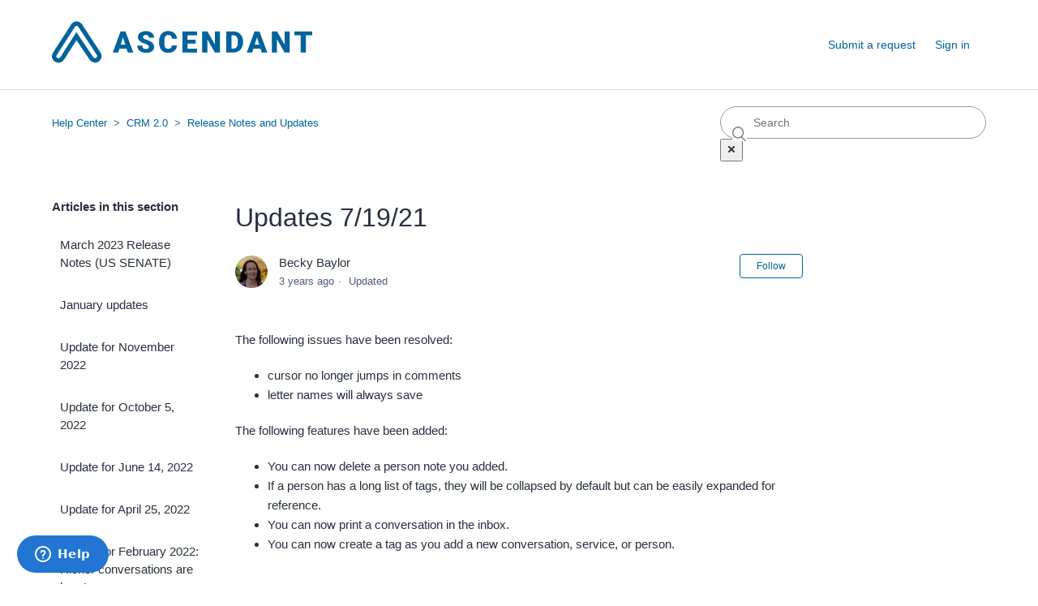

--- FILE ---
content_type: text/html; charset=utf-8
request_url: https://helpdesk.iconstituent.com/hc/en-us/articles/4404569376535-Updates-7-19-21
body_size: 4978
content:
<!DOCTYPE html>
<html dir="ltr" lang="en-US">
<head>
  <meta charset="utf-8" />
  <!-- v26831 -->


  <title>Updates 7/19/21 &ndash; Help Center</title>

  <meta name="csrf-param" content="authenticity_token">
<meta name="csrf-token" content="">

  <meta name="description" content="The following issues have been resolved:  cursor no longer jumps in comments letter names will always save  The following features have..." /><meta property="og:image" content="https://helpdesk.iconstituent.com/hc/theming_assets/01HZPPPRFGBDHNAKJHHFQPKDT9" />
<meta property="og:type" content="website" />
<meta property="og:site_name" content="Help Center" />
<meta property="og:title" content="Updates 7/19/21" />
<meta property="og:description" content="The following issues have been resolved:

cursor no longer jumps in comments
letter names will always save

The following features have been added:

You can now delete a person note you added.
If a..." />
<meta property="og:url" content="https://helpdesk.iconstituent.com/hc/en-us/articles/4404569376535-Updates-7-19-21" />
<link rel="canonical" href="https://helpdesk.iconstituent.com/hc/en-us/articles/4404569376535-Updates-7-19-21">
<link rel="alternate" hreflang="en-us" href="https://helpdesk.iconstituent.com/hc/en-us/articles/4404569376535-Updates-7-19-21">
<link rel="alternate" hreflang="x-default" href="https://helpdesk.iconstituent.com/hc/en-us/articles/4404569376535-Updates-7-19-21">

  <link rel="stylesheet" href="//static.zdassets.com/hc/assets/application-f34d73e002337ab267a13449ad9d7955.css" media="all" id="stylesheet" />
    <!-- Entypo pictograms by Daniel Bruce — www.entypo.com -->
    <link rel="stylesheet" href="//static.zdassets.com/hc/assets/theming_v1_support-e05586b61178dcde2a13a3d323525a18.css" media="all" />
  <link rel="stylesheet" type="text/css" href="/hc/theming_assets/454963/445374/style.css?digest=23993150883223">

  <link rel="icon" type="image/x-icon" href="/hc/theming_assets/01HZPPPRK80NVNZTZMRPQGN8C3">

    <script src="//static.zdassets.com/hc/assets/jquery-ed472032c65bb4295993684c673d706a.js"></script>
    

  <meta content="width=device-width, initial-scale=1.0" name="viewport" />

  <script type="text/javascript" src="/hc/theming_assets/454963/445374/script.js?digest=23993150883223"></script>
</head>
<body class="">
  
  
  

  <header class="header">
  <div class="logo">
    <a title="Home" href="/hc/en-us">
      <img src="/hc/theming_assets/01HZPPPRFGBDHNAKJHHFQPKDT9" alt="Help Center Help Center home page">
    </a>
  </div>
  <div class="nav-wrapper">
    <span class="icon-menu" tabindex="0" role="button" aria-controls="user-nav" aria-expanded="false" aria-label="Toggle navigation menu"></span>
    <nav class="user-nav" id="user-nav">
      
      <a class="submit-a-request" href="/hc/en-us/requests/new">Submit a request</a>
    </nav>
      <a class="login" data-auth-action="signin" role="button" rel="nofollow" title="Opens a dialog" href="https://iconstituent.zendesk.com/access?brand_id=445374&amp;return_to=https%3A%2F%2Fhelpdesk.iconstituent.com%2Fhc%2Fen-us%2Farticles%2F4404569376535-Updates-7-19-21&amp;locale=en-us">Sign in</a>

  </div>
</header>


  <main role="main">
    <div class="container-divider"></div>
<div class="container">
  <nav class="sub-nav">
    <ol class="breadcrumbs">
  
    <li title="Help Center">
      
        <a href="/hc/en-us">Help Center</a>
      
    </li>
  
    <li title="CRM 2.0">
      
        <a href="/hc/en-us/categories/360001237893-CRM-2-0">CRM 2.0</a>
      
    </li>
  
    <li title="Release Notes and Updates">
      
        <a href="/hc/en-us/sections/360002986314-Release-Notes-and-Updates">Release Notes and Updates</a>
      
    </li>
  
</ol>

    <form role="search" class="search" data-search="" action="/hc/en-us/search" accept-charset="UTF-8" method="get"><input type="hidden" name="utf8" value="&#x2713;" autocomplete="off" /><input type="hidden" name="category" id="category" value="360001237893" autocomplete="off" />
<input type="search" name="query" id="query" placeholder="Search" aria-label="Search" /></form>
  </nav>

  <div class="article-container" id="article-container">
    <section class="article-sidebar">
      
        <section class="section-articles collapsible-sidebar">
        <h3 class="collapsible-sidebar-title sidenav-title">Articles in this section</h3>
        <ul>
          
            <li>
              <a href="/hc/en-us/articles/12932840410135-March-2023-Release-Notes-US-SENATE" class="sidenav-item ">March 2023 Release Notes (US SENATE)</a>
            </li>
          
            <li>
              <a href="/hc/en-us/articles/11916462680599-January-updates" class="sidenav-item ">January updates</a>
            </li>
          
            <li>
              <a href="/hc/en-us/articles/10760491843863-Update-for-November-2022" class="sidenav-item ">Update for November 2022</a>
            </li>
          
            <li>
              <a href="/hc/en-us/articles/9330661329943-Update-for-October-5-2022" class="sidenav-item ">Update for October 5, 2022</a>
            </li>
          
            <li>
              <a href="/hc/en-us/articles/6170602851991-Update-for-June-14-2022" class="sidenav-item ">Update for June 14, 2022</a>
            </li>
          
            <li>
              <a href="/hc/en-us/articles/5545489426583-Update-for-April-25-2022" class="sidenav-item ">Update for April 25, 2022</a>
            </li>
          
            <li>
              <a href="/hc/en-us/articles/4421024893207-Update-for-February-2022-Richer-conversations-are-here" class="sidenav-item ">Update for February 2022: Richer conversations are here! </a>
            </li>
          
            <li>
              <a href="/hc/en-us/articles/4408658455191-Update-for-11-3-21" class="sidenav-item ">Update for 11/3/21</a>
            </li>
          
            <li>
              <a href="/hc/en-us/articles/4404569376535-Updates-7-19-21" class="sidenav-item current-article">Updates 7/19/21</a>
            </li>
          
            <li>
              <a href="/hc/en-us/articles/1500007711722-Update-notes-for-April-16-2021" class="sidenav-item ">Update notes for April 16, 2021</a>
            </li>
          
        </ul>
        
          <a href="/hc/en-us/sections/360002986314-Release-Notes-and-Updates" class="article-sidebar-item">See more</a>
        
        </section>
      
    </section>

    <article class="article">
      <header class="article-header">
        <h1 title="Updates 7/19/21" class="article-title">
          Updates 7/19/21
          
        </h1>

        <div class="article-author">
          
            <div class="avatar article-avatar">
              
              <img src="https://helpdesk.iconstituent.com/system/photos/360283112174/profile-2018.jpg" alt="" class="user-avatar"/>
            </div>
          
          <div class="article-meta">
            
              
                Becky Baylor
              
            

            <ul class="meta-group">
              
                <li class="meta-data"><time datetime="2022-10-04T20:26:44Z" title="2022-10-04T20:26:44Z" data-datetime="relative">October 04, 2022 20:26</time></li>
                <li class="meta-data">Updated</li>
              
            </ul>
          </div>
        </div>

        
          <a class="article-subscribe" title="Opens a sign-in dialog" rel="nofollow" role="button" data-auth-action="signin" aria-selected="false" href="/hc/en-us/articles/4404569376535-Updates-7-19-21/subscription.html">Follow</a>
        
      </header>

      <section class="article-info">
        <div class="article-content">
          <div class="article-body"><p>The following issues have been resolved:</p>
<ul>
<li>cursor no longer jumps in comments</li>
<li>letter names will always save</li>
</ul>
<p>The following features have been added:</p>
<ul>
<li>You can now delete a person note you added.</li>
<li>If a person has a long list of tags, they will be collapsed by default but can be easily expanded for reference.</li>
<li>You can now print a conversation in the inbox.</li>
<li>You can now create a tag as you add a new conversation, service, or person.</li>
</ul></div>

          <div class="article-attachments">
            <ul class="attachments">
              
            </ul>
          </div>
        </div>
      </section>

      <footer>
        <div class="article-footer">
          
            <div class="article-share">
  <ul class="share">
    <li><a href="https://www.facebook.com/share.php?title=Updates+7%2F19%2F21&u=https%3A%2F%2Fhelpdesk.iconstituent.com%2Fhc%2Fen-us%2Farticles%2F4404569376535-Updates-7-19-21" class="share-facebook">Facebook</a></li>
    <li><a href="https://twitter.com/share?lang=en&text=Updates+7%2F19%2F21&url=https%3A%2F%2Fhelpdesk.iconstituent.com%2Fhc%2Fen-us%2Farticles%2F4404569376535-Updates-7-19-21" class="share-twitter">Twitter</a></li>
    <li><a href="https://www.linkedin.com/shareArticle?mini=true&source=iConstituent+Support&title=Updates+7%2F19%2F21&url=https%3A%2F%2Fhelpdesk.iconstituent.com%2Fhc%2Fen-us%2Farticles%2F4404569376535-Updates-7-19-21" class="share-linkedin">LinkedIn</a></li>
  </ul>

</div>
          
          
            
          
        </div>
        
          <div class="article-votes">
            <span class="article-votes-question">Was this article helpful?</span>
            <div class="article-votes-controls" role='radiogroup'>
              <a class="button article-vote article-vote-up" data-auth-action="signin" aria-selected="false" role="radio" rel="nofollow" title="Yes" href="https://iconstituent.zendesk.com/access?brand_id=445374&amp;return_to=https%3A%2F%2Fhelpdesk.iconstituent.com%2Fhc%2Fen-us%2Farticles%2F4404569376535-Updates-7-19-21"></a>
              <a class="button article-vote article-vote-down" data-auth-action="signin" aria-selected="false" role="radio" rel="nofollow" title="No" href="https://iconstituent.zendesk.com/access?brand_id=445374&amp;return_to=https%3A%2F%2Fhelpdesk.iconstituent.com%2Fhc%2Fen-us%2Farticles%2F4404569376535-Updates-7-19-21"></a>
            </div>
            <small class="article-votes-count">
              <span class="article-vote-label">0 out of 0 found this helpful</span>
            </small>
          </div>
        

        <div class="article-more-questions">
          Have more questions? <a href="/hc/en-us/requests/new">Submit a request</a>
        </div>
        <div class="article-return-to-top">
          <a href="#article-container">Return to top<span class="icon-arrow-up"></span></a>
        </div>
      </footer>

      <section class="article-relatives">
        
          <div data-recent-articles></div>
        
        
          
  <section class="related-articles">
    
      <h3 class="related-articles-title">Related articles</h3>
    
    <ul>
      
        <li>
          <a href="/hc/en-us/related/click?data=[base64]%3D--146be582b8d04d8b6b9a35acfdd02f4b1dbbd14e" rel="nofollow">How do I view an in-app notification?</a>
        </li>
      
    </ul>
  </section>


        
      </section>
      
        <div class="article-comments" id="article-comments">
          <section class="comments">
            <header class="comment-overview">
              <h3 class="comment-heading">
                Comments
              </h3>
              <p class="comment-callout">0 comments</p>
              
            </header>

            <ul id="comments" class="comment-list">
              
            </ul>

            

            

            <p class="comment-callout">Article is closed for comments.</p>
          </section>
        </div>
      
    </article>
  </div>
</div>

  </main>

  <footer class="footer">
  <div class="footer-inner">
    <a title="Home" href="/hc/en-us">Help Center</a>

    <div class="footer-language-selector">
      
    </div>
  </div>
</footer>


    <div class="powered-by-zendesk">
  <svg xmlns="http://www.w3.org/2000/svg" width="26" height="26" focusable="false" viewBox="0 0 26 26">
    <path d="M12 8.2v14.5H0zM12 3c0 3.3-2.7 6-6 6S0 6.3 0 3h12zm2 19.7c0-3.3 2.7-6 6-6s6 2.7 6 6H14zm0-5.2V3h12z"/>
  </svg>

  <a href="https://www.zendesk.com/service/help-center/?utm_source=helpcenter&utm_medium=poweredbyzendesk&utm_campaign=text&utm_content=Ascendant+Support" target="_blank" rel="nofollow">Powered by Zendesk</a>
</div>


  <!-- / -->

  
  <script src="//static.zdassets.com/hc/assets/en-us.f90506476acd6ed8bfc8.js"></script>
  

  <script type="text/javascript">
  /*

    Greetings sourcecode lurker!

    This is for internal Zendesk and legacy usage,
    we don't support or guarantee any of these values
    so please don't build stuff on top of them.

  */

  HelpCenter = {};
  HelpCenter.account = {"subdomain":"iconstituent","environment":"production","name":"Ascendant Support"};
  HelpCenter.user = {"identifier":"da39a3ee5e6b4b0d3255bfef95601890afd80709","email":null,"name":"","role":"anonymous","avatar_url":"https://assets.zendesk.com/hc/assets/default_avatar.png","is_admin":false,"organizations":[],"groups":[]};
  HelpCenter.internal = {"asset_url":"//static.zdassets.com/hc/assets/","web_widget_asset_composer_url":"https://static.zdassets.com/ekr/snippet.js","current_session":{"locale":"en-us","csrf_token":null,"shared_csrf_token":null},"usage_tracking":{"event":"article_viewed","data":"BAh7CDoLbG9jYWxlSSIKZW4tdXMGOgZFVDoPYXJ0aWNsZV9pZGwrCBcHy4QBBDoKX21ldGF7DDoPYWNjb3VudF9pZGkDM/[base64]","url":"https://helpdesk.iconstituent.com/hc/activity"},"current_record_id":"4404569376535","current_record_url":"/hc/en-us/articles/4404569376535-Updates-7-19-21","current_record_title":"Updates 7/19/21","current_text_direction":"ltr","current_brand_id":445374,"current_brand_name":"iConstituent Support","current_brand_url":"https://iconstituent.zendesk.com","current_brand_active":true,"current_path":"/hc/en-us/articles/4404569376535-Updates-7-19-21","show_autocomplete_breadcrumbs":true,"user_info_changing_enabled":false,"has_user_profiles_enabled":false,"has_end_user_attachments":true,"user_aliases_enabled":false,"has_anonymous_kb_voting":false,"has_multi_language_help_center":true,"show_at_mentions":false,"embeddables_config":{"embeddables_web_widget":true,"embeddables_help_center_auth_enabled":false,"embeddables_connect_ipms":false},"answer_bot_subdomain":"static","gather_plan_state":"cancelled","has_article_verification":false,"has_gather":false,"has_ckeditor":false,"has_community_enabled":false,"has_community_badges":false,"has_community_post_content_tagging":false,"has_gather_content_tags":false,"has_guide_content_tags":true,"has_user_segments":true,"has_answer_bot_web_form_enabled":false,"has_garden_modals":false,"theming_cookie_key":"hc-da39a3ee5e6b4b0d3255bfef95601890afd80709-2-preview","is_preview":false,"has_search_settings_in_plan":true,"theming_api_version":1,"theming_settings":{"brand_color":"rgba(0, 99, 155, 1)","brand_text_color":"#FFFFFF","text_color":"rgba(39, 47, 64, 1)","link_color":"rgba(0, 99, 155, 1)","background_color":"#FFFFFF","heading_font":"-apple-system, BlinkMacSystemFont, 'Segoe UI', Helvetica, Arial, sans-serif","text_font":"-apple-system, BlinkMacSystemFont, 'Segoe UI', Helvetica, Arial, sans-serif","logo":"/hc/theming_assets/01HZPPPRFGBDHNAKJHHFQPKDT9","favicon":"/hc/theming_assets/01HZPPPRK80NVNZTZMRPQGN8C3","homepage_background_image":"/hc/theming_assets/01HZPPPRQ192A2V7ZC4T9XZSK1","community_background_image":"/hc/theming_assets/01HZPPPRW4GA3323NJJKKC4FEA","community_image":"/hc/theming_assets/01HZPPPS0ESJY71EN3DF38208N","instant_search":true,"scoped_kb_search":true,"scoped_community_search":true,"show_recent_activity":true,"show_articles_in_section":true,"show_article_author":true,"show_article_comments":true,"show_follow_article":true,"show_recently_viewed_articles":true,"show_related_articles":true,"show_article_sharing":true,"show_follow_section":true,"show_follow_post":true,"show_post_sharing":true,"show_follow_topic":true},"has_pci_credit_card_custom_field":false,"help_center_restricted":false,"is_assuming_someone_else":false,"flash_messages":[],"user_photo_editing_enabled":true,"user_preferred_locale":"en-us","base_locale":"en-us","login_url":"https://iconstituent.zendesk.com/access?brand_id=445374\u0026return_to=https%3A%2F%2Fhelpdesk.iconstituent.com%2Fhc%2Fen-us%2Farticles%2F4404569376535-Updates-7-19-21","has_alternate_templates":false,"has_custom_statuses_enabled":false,"has_hc_generative_answers_setting_enabled":true,"has_generative_search_with_zgpt_enabled":false,"has_suggested_initial_questions_enabled":false,"has_guide_service_catalog":true,"has_service_catalog_search_poc":false,"has_service_catalog_itam":false,"has_csat_reverse_2_scale_in_mobile":false,"has_knowledge_navigation":false,"has_unified_navigation":false,"has_csat_bet365_branding":false,"version":"v26831","dev_mode":false};
</script>

  
  <script src="//static.zdassets.com/hc/assets/moment-3b62525bdab669b7b17d1a9d8b5d46b4.js"></script>
  <script src="//static.zdassets.com/hc/assets/hc_enduser-2a5c7d395cc5df83aeb04ab184a4dcef.js"></script>
  
  
</body>
</html>

--- FILE ---
content_type: image/svg+xml
request_url: https://helpdesk.iconstituent.com/hc/theming_assets/01HZPPPRFGBDHNAKJHHFQPKDT9
body_size: 1514
content:
<svg width="322" height="52" viewBox="0 0 322 52" fill="none" xmlns="http://www.w3.org/2000/svg">
<path d="M26.3791 5.1789L4.16658 39.6411C3.12554 41.2563 2.3791 43.1977 2.99198 45.0189C4.1449 48.4449 7.43351 48.8205 9.85488 48.2081C11.2117 47.865 12.1937 46.7832 12.9494 45.6052L30.266 18.6103L48.3065 45.3275C49.2218 46.683 50.4255 47.9306 52.025 48.2727C55.1901 48.9497 57.2201 47.0648 58.2114 44.9973C59.0558 43.2362 58.3599 41.2457 57.2867 39.614L34.6388 5.1789C31.1406 1.34136 27.6747 3.57993 26.3791 5.1789Z" stroke="#00639B" stroke-width="5.5"/>
<path d="M92.0434 33.8831L83.3452 33.8831L81.8261 38.76L75.0448 38.76L84.7014 12.6544L90.669 12.6544L100.398 38.76L93.5805 38.76L92.0434 33.8831ZM84.8642 29.0242L90.5243 29.0242L87.6852 19.9697L84.8642 29.0242Z" fill="#00639B"/>
<path d="M119.617 31.8212C119.617 30.9008 119.286 30.1836 118.623 29.6696C117.972 29.1557 116.82 28.6237 115.169 28.0739C113.517 27.5241 112.167 26.9921 111.118 26.4782C107.706 24.8167 106 22.5336 106 19.629C106 18.1827 106.422 16.9097 107.266 15.81C108.122 14.6984 109.328 13.8377 110.883 13.2281C112.438 12.6066 114.186 12.2958 116.127 12.2958C118.02 12.2958 119.714 12.6305 121.209 13.2998C122.715 13.9692 123.885 14.9255 124.717 16.1686C125.549 17.3998 125.965 18.8102 125.965 20.4L119.635 20.4C119.635 19.3362 119.304 18.5114 118.641 17.9257C117.99 17.34 117.104 17.0471 115.982 17.0471C114.849 17.0471 113.951 17.2982 113.288 17.8002C112.637 18.2903 112.311 18.9178 112.311 19.6828C112.311 20.3522 112.673 20.9618 113.396 21.5116C114.12 22.0495 115.392 22.6113 117.212 23.197C119.032 23.7708 120.527 24.3923 121.697 25.0617C124.542 26.6873 125.965 28.9286 125.965 31.7853C125.965 34.0684 125.096 35.8614 123.36 37.1643C121.624 38.4671 119.243 39.1186 116.217 39.1186C114.084 39.1186 112.149 38.7421 110.413 37.989C108.689 37.224 107.387 36.1841 106.507 34.8693C105.639 33.5425 105.205 32.0184 105.205 30.2972L111.57 30.2972C111.57 31.6957 111.932 32.7296 112.655 33.399C113.39 34.0564 114.578 34.3852 116.217 34.3852C117.266 34.3852 118.092 34.164 118.695 33.7218C119.31 33.2675 119.617 32.634 119.617 31.8212Z" fill="#00639B"/>
<path d="M154.226 29.9207C154.141 31.7375 153.647 33.3452 152.743 34.7437C151.838 36.1303 150.567 37.2061 148.927 37.9711C147.3 38.7361 145.437 39.1186 143.339 39.1186C139.879 39.1186 137.155 38.001 135.165 35.7657C133.176 33.5305 132.182 30.3749 132.182 26.2989L132.182 25.0079C132.182 22.45 132.628 20.2147 133.52 18.3022C134.424 16.3778 135.72 14.8956 137.408 13.8557C139.096 12.8038 141.049 12.2778 143.267 12.2778C146.462 12.2778 149.029 13.1146 150.97 14.788C152.911 16.4495 154.015 18.7445 154.28 21.673L147.951 21.673C147.902 20.0832 147.498 18.9417 146.739 18.2484C145.979 17.5552 144.822 17.2085 143.267 17.2085C141.688 17.2085 140.53 17.7942 139.795 18.9656C139.059 20.137 138.674 22.0077 138.637 24.5776L138.637 26.4244C138.637 29.2095 138.987 31.1996 139.686 32.395C140.398 33.5903 141.615 34.1879 143.339 34.1879C144.798 34.1879 145.913 33.8473 146.685 33.1659C147.456 32.4846 147.866 31.4029 147.914 29.9207L154.226 29.9207Z" fill="#00639B"/>
<path d="M177.26 27.6974L167.278 27.6974L167.278 33.919L179.069 33.919L179.069 38.76L160.931 38.76L160.931 12.6544L179.105 12.6544L179.105 17.5133L167.278 17.5133L167.278 23.0177L177.26 23.0177L177.26 27.6974Z" fill="#00639B"/>
<path d="M207.348 38.76L201.037 38.76L191.706 22.5157L191.706 38.76L185.358 38.76L185.358 12.6544L191.706 12.6544L201.019 28.8987L201.019 12.6544L207.348 12.6544L207.348 38.76Z" fill="#00639B"/>
<path d="M215.066 38.76L215.066 12.6544L223.547 12.6544C225.874 12.6544 227.965 13.1803 229.822 14.2322C231.679 15.2721 233.125 16.7483 234.162 18.6608C235.211 20.5614 235.741 22.695 235.753 25.0617L235.753 26.263C235.753 28.6536 235.241 30.7992 234.216 32.6998C233.204 34.5884 231.769 36.0705 229.912 37.1463C228.068 38.2102 226.006 38.748 223.728 38.76L215.066 38.76ZM221.413 17.5133L221.413 33.919L223.619 33.919C225.44 33.919 226.838 33.2795 227.815 32.0005C228.791 30.7096 229.28 28.7971 229.28 26.263L229.28 25.1334C229.28 22.6113 228.791 20.7108 227.815 19.4318C226.838 18.1528 225.416 17.5133 223.547 17.5133L221.413 17.5133Z" fill="#00639B"/>
<path d="M257.269 33.8831L248.571 33.8831L247.052 38.76L240.271 38.76L249.927 12.6544L255.895 12.6544L265.624 38.76L258.806 38.76L257.269 33.8831ZM250.09 29.0242L255.75 29.0242L252.911 19.9697L250.09 29.0242Z" fill="#00639B"/>
<path d="M293.252 38.76L286.941 38.76L277.61 22.5157L277.61 38.76L271.262 38.76L271.262 12.6544L277.61 12.6544L286.923 28.8987L286.923 12.6544L293.252 12.6544L293.252 38.76Z" fill="#00639B"/>
<path d="M321.097 17.5133L313.195 17.5133L313.195 38.76L306.847 38.76L306.847 17.5133L299.089 17.5133L299.089 12.6544L321.097 12.6544L321.097 17.5133Z" fill="#00639B"/>
</svg>

--- FILE ---
content_type: text/javascript; charset=utf-8
request_url: https://helpdesk.iconstituent.com/hc/theming_assets/454963/445374/script.js?digest=23993150883223
body_size: 14197
content:
// Vanilla JS debounce function, by Josh W. Comeau:
// https://www.joshwcomeau.com/snippets/javascript/debounce/
function debounce(callback, wait) {
  let timeoutId = null;
  return (...args) => {
    window.clearTimeout(timeoutId);
    timeoutId = window.setTimeout(() => {
      callback.apply(null, args);
    }, wait);
  };
}

// Define variables for search field
let searchFormFilledClassName = "search-has-value";
let searchFormSelector = "form[role='search']";

// Clear the search input, and then return focus to it
function clearSearchInput(event) {
  event.target.closest(searchFormSelector).classList.remove(searchFormFilledClassName);
  
  let input;
  if (event.target.tagName === "INPUT") {
    input = event.target;
  } else if (event.target.tagName === "BUTTON") {
    input = event.target.previousElementSibling;
  } else {
    input = event.target.closest("button").previousElementSibling;
  }
  input.value = "";
  input.focus();
}

// Have the search input and clear button respond 
// when someone presses the escape key, per:
// https://twitter.com/adambsilver/status/1152452833234554880
function clearSearchInputOnKeypress(event) {
  const searchInputDeleteKeys = ["Delete", "Escape"];
  if (searchInputDeleteKeys.includes(event.key)) {
    clearSearchInput(event);
  }
}

// Create an HTML button that all users -- especially keyboard users -- 
// can interact with, to clear the search input.
// To learn more about this, see:
// https://adrianroselli.com/2019/07/ignore-typesearch.html#Delete 
// https://www.scottohara.me/blog/2022/02/19/custom-clear-buttons.html
function buildClearSearchButton(inputId) {
  const button = document.createElement("button");
  button.setAttribute("type", "button");
  button.setAttribute("aria-controls", inputId);
  button.classList.add("clear-button");
  const buttonLabel = window.searchClearButtonLabelLocalized;
  const icon = `<svg xmlns='http://www.w3.org/2000/svg' width='12' height='12' focusable='false' role='img' viewBox='0 0 12 12' aria-label='${buttonLabel}'><path stroke='currentColor' stroke-linecap='round' stroke-width='2' d='M3 9l6-6m0 6L3 3'/></svg>`;
  button.innerHTML = icon;
  button.addEventListener("click", clearSearchInput);
  button.addEventListener("keyup", clearSearchInputOnKeypress);
  return button;
}

// Append the clear button to the search form
function appendClearSearchButton(input, form) {
  searchClearButton = buildClearSearchButton(input.id);
  form.append(searchClearButton);
  if (input.value.length > 0) {
    form.classList.add(searchFormFilledClassName);
  }
}

// Add a class to the search form when the input has a value;
// Remove that class from the search form when the input doesn't have a value.
// Do this on a delay, rather than on every keystroke. 
const toggleClearSearchButtonAvailability = debounce(function(event) {
  const form = event.target.closest(searchFormSelector);
  form.classList.toggle(searchFormFilledClassName, event.target.value.length > 0);
}, 200)

document.addEventListener('DOMContentLoaded', function() {
  // Key map
  var ENTER = 13;
  var ESCAPE = 27;
  var SPACE = 32;
  var UP = 38;
  var DOWN = 40;
  var TAB = 9;

  function closest (element, selector) {
    if (Element.prototype.closest) {
      return element.closest(selector);
    }
    do {
      if (Element.prototype.matches && element.matches(selector)
        || Element.prototype.msMatchesSelector && element.msMatchesSelector(selector)
        || Element.prototype.webkitMatchesSelector && element.webkitMatchesSelector(selector)) {
        return element;
      }
      element = element.parentElement || element.parentNode;
    } while (element !== null && element.nodeType === 1);
    return null;
  }

  // Set up clear functionality for the search field
  const searchForms = [...document.querySelectorAll(searchFormSelector)];
  const searchInputs = searchForms.map(form => form.querySelector("input[type='search']"));
  searchInputs.forEach((input) => {
    appendClearSearchButton(input, input.closest(searchFormSelector));
    input.addEventListener("keyup", clearSearchInputOnKeypress);
    input.addEventListener("keyup", toggleClearSearchButtonAvailability);
  });

  // social share popups
  Array.prototype.forEach.call(document.querySelectorAll('.share a'), function(anchor) {
    anchor.addEventListener('click', function(e) {
      e.preventDefault();
      window.open(this.href, '', 'height = 500, width = 500');
    });
  });

  // In some cases we should preserve focus after page reload
  function saveFocus() {
    var activeElementId = document.activeElement.getAttribute("id");
    sessionStorage.setItem('returnFocusTo', '#' + activeElementId);
  }
  var returnFocusTo = sessionStorage.getItem('returnFocusTo');
  if (returnFocusTo) {
    sessionStorage.removeItem('returnFocusTo');
    var returnFocusToEl = document.querySelector(returnFocusTo);
    returnFocusToEl && returnFocusToEl.focus && returnFocusToEl.focus();
  }

  // show form controls when the textarea receives focus or backbutton is used and value exists
  var commentContainerTextarea = document.querySelector('.comment-container textarea'),
    commentContainerFormControls = document.querySelector('.comment-form-controls, .comment-ccs');

  if (commentContainerTextarea) {
    commentContainerTextarea.addEventListener('focus', function focusCommentContainerTextarea() {
      commentContainerFormControls.style.display = 'block';
      commentContainerTextarea.removeEventListener('focus', focusCommentContainerTextarea);
    });

    if (commentContainerTextarea.value !== '') {
      commentContainerFormControls.style.display = 'block';
    }
  }

  // Expand Request comment form when Add to conversation is clicked
  var showRequestCommentContainerTrigger = document.querySelector('.request-container .comment-container .comment-show-container'),
    requestCommentFields = document.querySelectorAll('.request-container .comment-container .comment-fields'),
    requestCommentSubmit = document.querySelector('.request-container .comment-container .request-submit-comment');

  if (showRequestCommentContainerTrigger) {
    showRequestCommentContainerTrigger.addEventListener('click', function() {
      showRequestCommentContainerTrigger.style.display = 'none';
      Array.prototype.forEach.call(requestCommentFields, function(e) { e.style.display = 'block'; });
      requestCommentSubmit.style.display = 'inline-block';

      if (commentContainerTextarea) {
        commentContainerTextarea.focus();
      }
    });
  }

  // Mark as solved button
  var requestMarkAsSolvedButton = document.querySelector('.request-container .mark-as-solved:not([data-disabled])'),
    requestMarkAsSolvedCheckbox = document.querySelector('.request-container .comment-container input[type=checkbox]'),
    requestCommentSubmitButton = document.querySelector('.request-container .comment-container input[type=submit]');

  if (requestMarkAsSolvedButton) {
    requestMarkAsSolvedButton.addEventListener('click', function() {
      requestMarkAsSolvedCheckbox.setAttribute('checked', true);
      requestCommentSubmitButton.disabled = true;
      this.setAttribute('data-disabled', true);
      // Element.closest is not supported in IE11
      closest(this, 'form').submit();
    });
  }

  // Change Mark as solved text according to whether comment is filled
  var requestCommentTextarea = document.querySelector('.request-container .comment-container textarea');

  var usesWysiwyg = requestCommentTextarea && requestCommentTextarea.dataset.helper === "wysiwyg";

  function isEmptyPlaintext(s) {
    return s.trim() === '';
  }

  function isEmptyHtml(xml) {
    var doc = new DOMParser().parseFromString(`<_>${xml}</_>`, "text/xml");
    var img = doc.querySelector("img");
    return img === null && isEmptyPlaintext(doc.children[0].textContent);
  }

  var isEmpty = usesWysiwyg ? isEmptyHtml : isEmptyPlaintext;

  if (requestCommentTextarea) {
    requestCommentTextarea.addEventListener('input', function() {
      if (isEmpty(requestCommentTextarea.value)) {
        if (requestMarkAsSolvedButton) {
          requestMarkAsSolvedButton.innerText = requestMarkAsSolvedButton.getAttribute('data-solve-translation');
        }
        requestCommentSubmitButton.disabled = true;
      } else {
        if (requestMarkAsSolvedButton) {
          requestMarkAsSolvedButton.innerText = requestMarkAsSolvedButton.getAttribute('data-solve-and-submit-translation');
        }
        requestCommentSubmitButton.disabled = false;
      }
    });
  }

  // Disable submit button if textarea is empty
  if (requestCommentTextarea && isEmpty(requestCommentTextarea.value)) {
    requestCommentSubmitButton.disabled = true;
  }

  // Submit requests filter form on status or organization change in the request list page
  Array.prototype.forEach.call(document.querySelectorAll('#request-status-select, #request-organization-select'), function(el) {
    el.addEventListener('change', function(e) {
      e.stopPropagation();
      saveFocus();
      closest(this, 'form').submit();
    });
  });

  // Submit requests filter form on search in the request list page
  var quickSearch = document.querySelector('#quick-search');
  quickSearch && quickSearch.addEventListener('keyup', function(e) {
    if (e.keyCode === ENTER) {
      e.stopPropagation();
      saveFocus();
      closest(this, 'form').submit();
    }
  });

  function toggleNavigation(toggle, menu) {
    var isExpanded = menu.getAttribute('aria-expanded') === 'true';
    menu.setAttribute('aria-expanded', !isExpanded);
    toggle.setAttribute('aria-expanded', !isExpanded);
  }

  function closeNavigation(toggle, menu) {
    menu.setAttribute('aria-expanded', false);
    toggle.setAttribute('aria-expanded', false);
    toggle.focus();
  }

  var menuButton = document.querySelector('.header .menu-button-mobile');
  var menuList = document.querySelector('#user-nav-mobile');

  menuButton.addEventListener('click', function(e) {
    e.stopPropagation();
    toggleNavigation(this, menuList);
  });


  menuList.addEventListener('keyup', function(e) {
    if (e.keyCode === ESCAPE) {
      e.stopPropagation();
      closeNavigation(menuButton, this);
    }
  });

  // Toggles expanded aria to collapsible elements
  var collapsible = document.querySelectorAll('.collapsible-nav, .collapsible-sidebar');

  Array.prototype.forEach.call(collapsible, function(el) {
    var toggle = el.querySelector('.collapsible-nav-toggle, .collapsible-sidebar-toggle');

    el.addEventListener('click', function(e) {
      toggleNavigation(toggle, this);
    });

    el.addEventListener('keyup', function(e) {
      if (e.keyCode === ESCAPE) {
        closeNavigation(toggle, this);
      }
    });
  });

  // Submit organization form in the request page
  var requestOrganisationSelect = document.querySelector('#request-organization select');

  if (requestOrganisationSelect) {
    requestOrganisationSelect.addEventListener('change', function() {
      closest(this, 'form').submit();
    });
  }

  // If multibrand search has more than 5 help centers or categories collapse the list
  var multibrandFilterLists = document.querySelectorAll(".multibrand-filter-list");
  Array.prototype.forEach.call(multibrandFilterLists, function(filter) {
    if (filter.children.length > 6) {
      // Display the show more button
      var trigger = filter.querySelector(".see-all-filters");
      trigger.setAttribute("aria-hidden", false);

      // Add event handler for click
      trigger.addEventListener("click", function(e) {
        e.stopPropagation();
        trigger.parentNode.removeChild(trigger);
        filter.classList.remove("multibrand-filter-list--collapsed")
      })
    }
  });

  // If there are any error notifications below an input field, focus that field
  var notificationElm = document.querySelector(".notification-error");
  if (
    notificationElm &&
    notificationElm.previousElementSibling &&
    typeof notificationElm.previousElementSibling.focus === "function"
  ) {
    notificationElm.previousElementSibling.focus();
  }

  // Dropdowns
  
  function Dropdown(toggle, menu) {
    this.toggle = toggle;
    this.menu = menu;

    this.menuPlacement = {
      top: menu.classList.contains("dropdown-menu-top"),
      end: menu.classList.contains("dropdown-menu-end")
    };

    this.toggle.addEventListener("click", this.clickHandler.bind(this));
    this.toggle.addEventListener("keydown", this.toggleKeyHandler.bind(this));
    this.menu.addEventListener("keydown", this.menuKeyHandler.bind(this));
  }

  Dropdown.prototype = {

    get isExpanded() {
      return this.menu.getAttribute("aria-expanded") === "true";
    },

    get menuItems() {
      return Array.prototype.slice.call(this.menu.querySelectorAll("[role='menuitem']"));
    },

    dismiss: function() {
      if (!this.isExpanded) return;

      this.menu.setAttribute("aria-expanded", false);
      this.menu.classList.remove("dropdown-menu-end", "dropdown-menu-top");
    },

    open: function() {
      if (this.isExpanded) return;

      this.menu.setAttribute("aria-expanded", true);
      this.handleOverflow();
    },

    handleOverflow: function() {
      var rect = this.menu.getBoundingClientRect();

      var overflow = {
        right: rect.left < 0 || rect.left + rect.width > window.innerWidth,
        bottom: rect.top < 0 || rect.top + rect.height > window.innerHeight
      };

      if (overflow.right || this.menuPlacement.end) {
        this.menu.classList.add("dropdown-menu-end");
      }

      if (overflow.bottom || this.menuPlacement.top) {
        this.menu.classList.add("dropdown-menu-top");
      }

      if (this.menu.getBoundingClientRect().top < 0) {
        this.menu.classList.remove("dropdown-menu-top")
      }
    },

    focusNextMenuItem: function(currentItem) {
      if (!this.menuItems.length) return;

      var currentIndex = this.menuItems.indexOf(currentItem);
      var nextIndex = currentIndex === this.menuItems.length - 1 || currentIndex < 0 ? 0 : currentIndex + 1;

      this.menuItems[nextIndex].focus();
    },

    focusPreviousMenuItem: function(currentItem) {
      if (!this.menuItems.length) return;

      var currentIndex = this.menuItems.indexOf(currentItem);
      var previousIndex = currentIndex <= 0 ? this.menuItems.length - 1 : currentIndex - 1;

      this.menuItems[previousIndex].focus();
    },

    clickHandler: function() {
      if (this.isExpanded) {
        this.dismiss();
      } else {
        this.open();
      }
    },

    toggleKeyHandler: function(e) {
      switch (e.keyCode) {
        case ENTER:
        case SPACE:
        case DOWN:
          e.preventDefault();
          this.open();
          this.focusNextMenuItem();
          break;
        case UP:
          e.preventDefault();
          this.open();
          this.focusPreviousMenuItem();
          break;
        case ESCAPE:
          this.dismiss();
          this.toggle.focus();
          break;
      }
    },

    menuKeyHandler: function(e) {
      var firstItem = this.menuItems[0];
      var lastItem = this.menuItems[this.menuItems.length - 1];
      var currentElement = e.target;

      switch (e.keyCode) {
        case ESCAPE:
          this.dismiss();
          this.toggle.focus();
          break;
        case DOWN:
          e.preventDefault();
          this.focusNextMenuItem(currentElement);
          break;
        case UP:
          e.preventDefault();
          this.focusPreviousMenuItem(currentElement);
          break;
        case TAB:
          if (e.shiftKey) {
            if (currentElement === firstItem) {
              this.dismiss();
            } else {
              e.preventDefault();
              this.focusPreviousMenuItem(currentElement);
            }
          } else if (currentElement === lastItem) {
            this.dismiss();
          } else {
            e.preventDefault();
            this.focusNextMenuItem(currentElement);
          }
          break;
        case ENTER:
        case SPACE:
          e.preventDefault();
          currentElement.click();
          break;
      }
    }
  }

  var dropdowns = [];
  var dropdownToggles = Array.prototype.slice.call(document.querySelectorAll(".dropdown-toggle"));

  dropdownToggles.forEach(function(toggle) {
    var menu = toggle.nextElementSibling;
    if (menu && menu.classList.contains("dropdown-menu")) {
      dropdowns.push(new Dropdown(toggle, menu));
    }
  });

  document.addEventListener("click", function(evt) {
    dropdowns.forEach(function(dropdown) {
      if (!dropdown.toggle.contains(evt.target)) {
        dropdown.dismiss();
      }
    });
  });
});


/*
*   Stripe WebGl Gradient Animation
*   All Credits to Stripe.com
*   ScrollObserver functionality to disable animation when not scrolled into view has been disabled and 
*   commented out for now.
*   https://kevinhufnagl.com
*/


//Converting colors to proper format
function normalizeColor(hexCode) {
  return [(hexCode >> 16 & 255) / 255, (hexCode >> 8 & 255) / 255, (255 & hexCode) / 255]
} ["SCREEN", "LINEAR_LIGHT"].reduce((hexCode, t, n) => Object.assign(hexCode, {
  [t]: n
}), {});

//Essential functionality of WebGl
//t = width
//n = height
class MiniGl {
  constructor(canvas, width, height, debug = false) {
      const _miniGl = this,
          debug_output = -1 !== document.location.search.toLowerCase().indexOf("debug=webgl");
      _miniGl.canvas = canvas, _miniGl.gl = _miniGl.canvas.getContext("webgl", {
          antialias: true
      }), _miniGl.meshes = [];
      const context = _miniGl.gl;
      width && height && this.setSize(width, height), _miniGl.lastDebugMsg, _miniGl.debug = debug && debug_output ? function(e) {
          const t = new Date;
          t - _miniGl.lastDebugMsg > 1e3 && console.log("---"), console.log(t.toLocaleTimeString() + Array(Math.max(0, 32 - e.length)).join(" ") + e + ": ", ...Array.from(arguments).slice(1)), _miniGl.lastDebugMsg = t
      } : () => {}, Object.defineProperties(_miniGl, {
          Material: {
              enumerable: false,
              value: class {
                  constructor(vertexShaders, fragments, uniforms = {}) {
                      const material = this;
                      function getShaderByType(type, source) {
                          const shader = context.createShader(type);
                          return context.shaderSource(shader, source), context.compileShader(shader), context.getShaderParameter(shader, context.COMPILE_STATUS) || console.error(context.getShaderInfoLog(shader)), _miniGl.debug("Material.compileShaderSource", {
                              source: source
                          }), shader
                      }
                      function getUniformVariableDeclarations(uniforms, type) {
                          return Object.entries(uniforms).map(([uniform, value]) => value.getDeclaration(uniform, type)).join("\n")
                      }
                      material.uniforms = uniforms, material.uniformInstances = [];

                      const prefix = "\n              precision highp float;\n            ";
                      material.vertexSource = `\n              ${prefix}\n              attribute vec4 position;\n              attribute vec2 uv;\n              attribute vec2 uvNorm;\n              ${getUniformVariableDeclarations(_miniGl.commonUniforms,"vertex")}\n              ${getUniformVariableDeclarations(uniforms,"vertex")}\n              ${vertexShaders}\n            `,
                      material.Source = `\n              ${prefix}\n              ${getUniformVariableDeclarations(_miniGl.commonUniforms,"fragment")}\n              ${getUniformVariableDeclarations(uniforms,"fragment")}\n              ${fragments}\n            `,
                      material.vertexShader = getShaderByType(context.VERTEX_SHADER, material.vertexSource),
                      material.fragmentShader = getShaderByType(context.FRAGMENT_SHADER, material.Source),
                      material.program = context.createProgram(),
                      context.attachShader(material.program, material.vertexShader),
                      context.attachShader(material.program, material.fragmentShader),
                      context.linkProgram(material.program),
                      context.getProgramParameter(material.program, context.LINK_STATUS) || console.error(context.getProgramInfoLog(material.program)),
                      context.useProgram(material.program),
                      material.attachUniforms(void 0, _miniGl.commonUniforms),
                      material.attachUniforms(void 0, material.uniforms)
                  }
                  //t = uniform
                  attachUniforms(name, uniforms) {
                      //n  = material
                      const material = this;
                      void 0 === name ? Object.entries(uniforms).forEach(([name, uniform]) => {
                          material.attachUniforms(name, uniform)
                      }) : "array" == uniforms.type ? uniforms.value.forEach((uniform, i) => material.attachUniforms(`${name}[${i}]`, uniform)) : "struct" == uniforms.type ? Object.entries(uniforms.value).forEach(([uniform, i]) => material.attachUniforms(`${name}.${uniform}`, i)) : (_miniGl.debug("Material.attachUniforms", {
                          name: name,
                          uniform: uniforms
                      }), material.uniformInstances.push({
                          uniform: uniforms,
                          location: context.getUniformLocation(material.program, name)
                      }))
                  }
              }
          },
          Uniform: {
              enumerable: !1,
              value: class {
                  constructor(e) {
                      this.type = "float", Object.assign(this, e);
                      this.typeFn = {
                          float: "1f",
                          int: "1i",
                          vec2: "2fv",
                          vec3: "3fv",
                          vec4: "4fv",
                          mat4: "Matrix4fv"
                      } [this.type] || "1f", this.update()
                  }
                  update(value) {
                      void 0 !== this.value && context[`uniform${this.typeFn}`](value, 0 === this.typeFn.indexOf("Matrix") ? this.transpose : this.value, 0 === this.typeFn.indexOf("Matrix") ? this.value : null)
                  }
                  //e - name
                  //t - type
                  //n - length
                  getDeclaration(name, type, length) {
                      const uniform = this;
                      if (uniform.excludeFrom !== type) {
                          if ("array" === uniform.type) return uniform.value[0].getDeclaration(name, type, uniform.value.length) + `\nconst int ${name}_length = ${uniform.value.length};`;
                          if ("struct" === uniform.type) {
                              let name_no_prefix = name.replace("u_", "");
                              return name_no_prefix = 
                                name_no_prefix.charAt(0).toUpperCase() + 
                                name_no_prefix.slice(1), 
                                `uniform struct ${name_no_prefix} 
                                {\n` + 
                                Object.entries(uniform.value).map(([name, uniform]) => 
                                uniform.getDeclaration(name, type)
                                .replace(/^uniform/, ""))
                                .join("") 
                                + `\n} ${name}${length>0?`[${length}]`:""};`
                          }
                          return `uniform ${uniform.type} ${name}${length>0?`[${length}]`:""};`
                      }
                  }
              }
          },
          PlaneGeometry: {
              enumerable: !1,
              value: class {
                  constructor(width, height, n, i, orientation) {
                    context.createBuffer(), this.attributes = {
                          position: new _miniGl.Attribute({
                              target: context.ARRAY_BUFFER,
                              size: 3
                          }),
                          uv: new _miniGl.Attribute({
                              target: context.ARRAY_BUFFER,
                              size: 2
                          }),
                          uvNorm: new _miniGl.Attribute({
                              target: context.ARRAY_BUFFER,
                              size: 2
                          }),
                          index: new _miniGl.Attribute({
                              target: context.ELEMENT_ARRAY_BUFFER,
                              size: 3,
                              type: context.UNSIGNED_SHORT
                          })
                      }, this.setTopology(n, i), this.setSize(width, height, orientation)
                  }
                  setTopology(e = 1, t = 1) {
                      const n = this;
                      n.xSegCount = e, n.ySegCount = t, n.vertexCount = (n.xSegCount + 1) * (n.ySegCount + 1), n.quadCount = n.xSegCount * n.ySegCount * 2, n.attributes.uv.values = new Float32Array(2 * n.vertexCount), n.attributes.uvNorm.values = new Float32Array(2 * n.vertexCount), n.attributes.index.values = new Uint16Array(3 * n.quadCount);
                      for (let e = 0; e <= n.ySegCount; e++)
                          for (let t = 0; t <= n.xSegCount; t++) {
                              const i = e * (n.xSegCount + 1) + t;
                              if (n.attributes.uv.values[2 * i] = t / n.xSegCount, n.attributes.uv.values[2 * i + 1] = 1 - e / n.ySegCount, n.attributes.uvNorm.values[2 * i] = t / n.xSegCount * 2 - 1, n.attributes.uvNorm.values[2 * i + 1] = 1 - e / n.ySegCount * 2, t < n.xSegCount && e < n.ySegCount) {
                                  const s = e * n.xSegCount + t;
                                  n.attributes.index.values[6 * s] = i, n.attributes.index.values[6 * s + 1] = i + 1 + n.xSegCount, n.attributes.index.values[6 * s + 2] = i + 1, n.attributes.index.values[6 * s + 3] = i + 1, n.attributes.index.values[6 * s + 4] = i + 1 + n.xSegCount, n.attributes.index.values[6 * s + 5] = i + 2 + n.xSegCount
                              }
                          }
                      n.attributes.uv.update(), n.attributes.uvNorm.update(), n.attributes.index.update(), _miniGl.debug("Geometry.setTopology", {
                          uv: n.attributes.uv,
                          uvNorm: n.attributes.uvNorm,
                          index: n.attributes.index
                      })
                  }
                  setSize(width = 1, height = 1, orientation = "xz") {
                      const geometry = this;
                      geometry.width = width,
                      geometry.height = height,
                      geometry.orientation = orientation,
                      geometry.attributes.position.values && geometry.attributes.position.values.length === 3 * geometry.vertexCount 
                      || (geometry.attributes.position.values = new Float32Array(3 * geometry.vertexCount));
                      const o = width / -2,
                          r = height / -2,
                          segment_width = width / geometry.xSegCount,
                          segment_height = height / geometry.ySegCount;
                      for (let yIndex= 0; yIndex <= geometry.ySegCount; yIndex++) {
                          const t = r + yIndex * segment_height;
                          for (let xIndex = 0; xIndex <= geometry.xSegCount; xIndex++) {
                              const r = o + xIndex * segment_width,
                                  l = yIndex * (geometry.xSegCount + 1) + xIndex;
                              geometry.attributes.position.values[3 * l + "xyz".indexOf(orientation[0])] = r, 
                              geometry.attributes.position.values[3 * l + "xyz".indexOf(orientation[1])] = -t
                          }
                      }
                      geometry.attributes.position.update(), _miniGl.debug("Geometry.setSize", {
                          position: geometry.attributes.position
                      })
                  }
              }
          },
          Mesh: {
              enumerable: !1,
              value: class {
                  constructor(geometry, material) {
                      const mesh = this;
                      mesh.geometry = geometry, mesh.material = material, mesh.wireframe = !1, mesh.attributeInstances = [], Object.entries(mesh.geometry.attributes).forEach(([e, attribute]) => {
                          mesh.attributeInstances.push({
                              attribute: attribute,
                              location: attribute.attach(e, mesh.material.program)
                          })
                      }), _miniGl.meshes.push(mesh), _miniGl.debug("Mesh.constructor", {
                          mesh: mesh
                      })
                  }
                  draw() {
                    context.useProgram(this.material.program), this.material.uniformInstances.forEach(({
                          uniform: e,
                          location: t
                      }) => e.update(t)), this.attributeInstances.forEach(({
                          attribute: e,
                          location: t
                      }) => e.use(t)), context.drawElements(this.wireframe ? context.LINES : context.TRIANGLES, this.geometry.attributes.index.values.length, context.UNSIGNED_SHORT, 0)
                  }
                  remove() {
                      _miniGl.meshes = _miniGl.meshes.filter(e => e != this)
                  }
              }
          },
          Attribute: {
              enumerable: !1,
              value: class {
                  constructor(e) {
                      this.type = context.FLOAT, this.normalized = !1, this.buffer = context.createBuffer(), Object.assign(this, e), this.update()
                  }
                  update() {
                      void 0 !== this.values && (context.bindBuffer(this.target, this.buffer), context.bufferData(this.target, this.values, context.STATIC_DRAW))
                  }
                  attach(e, t) {
                      const n = context.getAttribLocation(t, e);
                      return this.target === context.ARRAY_BUFFER && (context.enableVertexAttribArray(n), context.vertexAttribPointer(n, this.size, this.type, this.normalized, 0, 0)), n
                  }
                  use(e) {
                    context.bindBuffer(this.target, this.buffer), this.target === context.ARRAY_BUFFER && (context.enableVertexAttribArray(e), context.vertexAttribPointer(e, this.size, this.type, this.normalized, 0, 0))
                  }
              }
          }
      });
      const a = [1, 0, 0, 0, 0, 1, 0, 0, 0, 0, 1, 0, 0, 0, 0, 1];
      _miniGl.commonUniforms = {
          projectionMatrix: new _miniGl.Uniform({
              type: "mat4",
              value: a
          }),
          modelViewMatrix: new _miniGl.Uniform({
              type: "mat4",
              value: a
          }),
          resolution: new _miniGl.Uniform({
              type: "vec2",
              value: [1, 1]
          }),
          aspectRatio: new _miniGl.Uniform({
              type: "float",
              value: 1
          })
      }
  }
  setSize(e = 640, t = 480) {
      this.width = e, this.height = t, this.canvas.width = e, this.canvas.height = t, this.gl.viewport(0, 0, e, t), this.commonUniforms.resolution.value = [e, t], this.commonUniforms.aspectRatio.value = e / t, this.debug("MiniGL.setSize", {
          width: e,
          height: t
      })
  }
  //left, right, top, bottom, near, far
  setOrthographicCamera(e = 0, t = 0, n = 0, i = -2e3, s = 2e3) {
      this.commonUniforms.projectionMatrix.value = [2 / this.width, 0, 0, 0, 0, 2 / this.height, 0, 0, 0, 0, 2 / (i - s), 0, e, t, n, 1], this.debug("setOrthographicCamera", this.commonUniforms.projectionMatrix.value)
  }
  render() {
      this.gl.clearColor(0, 0, 0, 0), this.gl.clearDepth(1), this.meshes.forEach(e => e.draw())
  }
}



//Sets initial properties
function e(object, propertyName, val) {
  return propertyName in object ? Object.defineProperty(object, propertyName, {
      value: val,
      enumerable: !0,
      configurable: !0,
      writable: !0
  }) : object[propertyName] = val, object
}

//Gradient object
class Gradient {
  constructor(...t) {
      e(this, "el", void 0), e(this, "cssVarRetries", 0), e(this, "maxCssVarRetries", 200), e(this, "angle", 0), e(this, "isLoadedClass", !1), e(this, "isScrolling", !1), /*e(this, "isStatic", o.disableAmbientAnimations()),*/ e(this, "scrollingTimeout", void 0), e(this, "scrollingRefreshDelay", 200), e(this, "isIntersecting", !1), e(this, "shaderFiles", void 0), e(this, "vertexShader", void 0), e(this, "sectionColors", void 0), e(this, "computedCanvasStyle", void 0), e(this, "conf", void 0), e(this, "uniforms", void 0), e(this, "t", 1253106), e(this, "last", 0), e(this, "width", void 0), e(this, "minWidth", 1111), e(this, "height", 600), e(this, "xSegCount", void 0), e(this, "ySegCount", void 0), e(this, "mesh", void 0), e(this, "material", void 0), e(this, "geometry", void 0), e(this, "minigl", void 0), e(this, "scrollObserver", void 0), e(this, "amp", 320), e(this, "seed", 5), e(this, "freqX", 14e-5), e(this, "freqY", 29e-5), e(this, "freqDelta", 1e-5), e(this, "activeColors", [1, 1, 1, 1]), e(this, "isMetaKey", !1), e(this, "isGradientLegendVisible", !1), e(this, "isMouseDown", !1), e(this, "handleScroll", () => {
          clearTimeout(this.scrollingTimeout), this.scrollingTimeout = setTimeout(this.handleScrollEnd, this.scrollingRefreshDelay), this.isGradientLegendVisible && this.hideGradientLegend(), this.conf.playing && (this.isScrolling = !0, this.pause())
      }), e(this, "handleScrollEnd", () => {
          this.isScrolling = !1, this.isIntersecting && this.play()
      }), e(this, "resize", () => {
          this.width = window.innerWidth, this.minigl.setSize(this.width, this.height), this.minigl.setOrthographicCamera(), this.xSegCount = Math.ceil(this.width * this.conf.density[0]), this.ySegCount = Math.ceil(this.height * this.conf.density[1]), this.mesh.geometry.setTopology(this.xSegCount, this.ySegCount), this.mesh.geometry.setSize(this.width, this.height), this.mesh.material.uniforms.u_shadow_power.value = this.width < 600 ? 5 : 6
      }), e(this, "handleMouseDown", e => {
          this.isGradientLegendVisible && (this.isMetaKey = e.metaKey, this.isMouseDown = !0, !1 === this.conf.playing && requestAnimationFrame(this.animate))
      }), e(this, "handleMouseUp", () => {
          this.isMouseDown = !1
      }), e(this, "animate", e => {
          if (!this.shouldSkipFrame(e) || this.isMouseDown) {
              if (this.t += Math.min(e - this.last, 1e3 / 15), this.last = e, this.isMouseDown) {
                  let e = 160;
                  this.isMetaKey && (e = -160), this.t += e
              }
              this.mesh.material.uniforms.u_time.value = this.t, this.minigl.render()

          }
          if (0 !== this.last && this.isStatic) return this.minigl.render(), void this.disconnect();
          (/*this.isIntersecting && */this.conf.playing || this.isMouseDown) && requestAnimationFrame(this.animate)
      }), e(this, "addIsLoadedClass", () => {
          /*this.isIntersecting && */!this.isLoadedClass && (this.isLoadedClass = !0, this.el.classList.add("isLoaded"), setTimeout(() => {
              this.el.parentElement.classList.add("isLoaded")
          }, 3e3))
      }), e(this, "pause", () => {
          this.conf.playing = false
      }), e(this, "play", () => {
          requestAnimationFrame(this.animate), this.conf.playing = true
      }), e(this,"initGradient", (selector) => {
        this.el = document.querySelector(selector);
        this.connect();
        return this;
      })
  }
  async connect() {
      this.shaderFiles = {
          vertex: "varying vec3 v_color;\n\nvoid main() {\n  float time = u_time * u_global.noiseSpeed;\n\n  vec2 noiseCoord = resolution * uvNorm * u_global.noiseFreq;\n\n  vec2 st = 1. - uvNorm.xy;\n\n  //\n  // Tilting the plane\n  //\n\n  // Front-to-back tilt\n  float tilt = resolution.y / 2.0 * uvNorm.y;\n\n  // Left-to-right angle\n  float incline = resolution.x * uvNorm.x / 2.0 * u_vertDeform.incline;\n\n  // Up-down shift to offset incline\n  float offset = resolution.x / 2.0 * u_vertDeform.incline * mix(u_vertDeform.offsetBottom, u_vertDeform.offsetTop, uv.y);\n\n  //\n  // Vertex noise\n  //\n\n  float noise = snoise(vec3(\n    noiseCoord.x * u_vertDeform.noiseFreq.x + time * u_vertDeform.noiseFlow,\n    noiseCoord.y * u_vertDeform.noiseFreq.y,\n    time * u_vertDeform.noiseSpeed + u_vertDeform.noiseSeed\n  )) * u_vertDeform.noiseAmp;\n\n  // Fade noise to zero at edges\n  noise *= 1.0 - pow(abs(uvNorm.y), 2.0);\n\n  // Clamp to 0\n  noise = max(0.0, noise);\n\n  vec3 pos = vec3(\n    position.x,\n    position.y + tilt + incline + noise - offset,\n    position.z\n  );\n\n  //\n  // Vertex color, to be passed to fragment shader\n  //\n\n  if (u_active_colors[0] == 1.) {\n    v_color = u_baseColor;\n  }\n\n  for (int i = 0; i < u_waveLayers_length; i++) {\n    if (u_active_colors[i + 1] == 1.) {\n      WaveLayers layer = u_waveLayers[i];\n\n      float noise = smoothstep(\n        layer.noiseFloor,\n        layer.noiseCeil,\n        snoise(vec3(\n          noiseCoord.x * layer.noiseFreq.x + time * layer.noiseFlow,\n          noiseCoord.y * layer.noiseFreq.y,\n          time * layer.noiseSpeed + layer.noiseSeed\n        )) / 2.0 + 0.5\n      );\n\n      v_color = blendNormal(v_color, layer.color, pow(noise, 4.));\n    }\n  }\n\n  //\n  // Finish\n  //\n\n  gl_Position = projectionMatrix * modelViewMatrix * vec4(pos, 1.0);\n}",
          noise: "//\n// Description : Array and textureless GLSL 2D/3D/4D simplex\n//               noise functions.\n//      Author : Ian McEwan, Ashima Arts.\n//  Maintainer : stegu\n//     Lastmod : 20110822 (ijm)\n//     License : Copyright (C) 2011 Ashima Arts. All rights reserved.\n//               Distributed under the MIT License. See LICENSE file.\n//               https://github.com/ashima/webgl-noise\n//               https://github.com/stegu/webgl-noise\n//\n\nvec3 mod289(vec3 x) {\n  return x - floor(x * (1.0 / 289.0)) * 289.0;\n}\n\nvec4 mod289(vec4 x) {\n  return x - floor(x * (1.0 / 289.0)) * 289.0;\n}\n\nvec4 permute(vec4 x) {\n    return mod289(((x*34.0)+1.0)*x);\n}\n\nvec4 taylorInvSqrt(vec4 r)\n{\n  return 1.79284291400159 - 0.85373472095314 * r;\n}\n\nfloat snoise(vec3 v)\n{\n  const vec2  C = vec2(1.0/6.0, 1.0/3.0) ;\n  const vec4  D = vec4(0.0, 0.5, 1.0, 2.0);\n\n// First corner\n  vec3 i  = floor(v + dot(v, C.yyy) );\n  vec3 x0 =   v - i + dot(i, C.xxx) ;\n\n// Other corners\n  vec3 g = step(x0.yzx, x0.xyz);\n  vec3 l = 1.0 - g;\n  vec3 i1 = min( g.xyz, l.zxy );\n  vec3 i2 = max( g.xyz, l.zxy );\n\n  //   x0 = x0 - 0.0 + 0.0 * C.xxx;\n  //   x1 = x0 - i1  + 1.0 * C.xxx;\n  //   x2 = x0 - i2  + 2.0 * C.xxx;\n  //   x3 = x0 - 1.0 + 3.0 * C.xxx;\n  vec3 x1 = x0 - i1 + C.xxx;\n  vec3 x2 = x0 - i2 + C.yyy; // 2.0*C.x = 1/3 = C.y\n  vec3 x3 = x0 - D.yyy;      // -1.0+3.0*C.x = -0.5 = -D.y\n\n// Permutations\n  i = mod289(i);\n  vec4 p = permute( permute( permute(\n            i.z + vec4(0.0, i1.z, i2.z, 1.0 ))\n          + i.y + vec4(0.0, i1.y, i2.y, 1.0 ))\n          + i.x + vec4(0.0, i1.x, i2.x, 1.0 ));\n\n// Gradients: 7x7 points over a square, mapped onto an octahedron.\n// The ring size 17*17 = 289 is close to a multiple of 49 (49*6 = 294)\n  float n_ = 0.142857142857; // 1.0/7.0\n  vec3  ns = n_ * D.wyz - D.xzx;\n\n  vec4 j = p - 49.0 * floor(p * ns.z * ns.z);  //  mod(p,7*7)\n\n  vec4 x_ = floor(j * ns.z);\n  vec4 y_ = floor(j - 7.0 * x_ );    // mod(j,N)\n\n  vec4 x = x_ *ns.x + ns.yyyy;\n  vec4 y = y_ *ns.x + ns.yyyy;\n  vec4 h = 1.0 - abs(x) - abs(y);\n\n  vec4 b0 = vec4( x.xy, y.xy );\n  vec4 b1 = vec4( x.zw, y.zw );\n\n  //vec4 s0 = vec4(lessThan(b0,0.0))*2.0 - 1.0;\n  //vec4 s1 = vec4(lessThan(b1,0.0))*2.0 - 1.0;\n  vec4 s0 = floor(b0)*2.0 + 1.0;\n  vec4 s1 = floor(b1)*2.0 + 1.0;\n  vec4 sh = -step(h, vec4(0.0));\n\n  vec4 a0 = b0.xzyw + s0.xzyw*sh.xxyy ;\n  vec4 a1 = b1.xzyw + s1.xzyw*sh.zzww ;\n\n  vec3 p0 = vec3(a0.xy,h.x);\n  vec3 p1 = vec3(a0.zw,h.y);\n  vec3 p2 = vec3(a1.xy,h.z);\n  vec3 p3 = vec3(a1.zw,h.w);\n\n//Normalise gradients\n  vec4 norm = taylorInvSqrt(vec4(dot(p0,p0), dot(p1,p1), dot(p2, p2), dot(p3,p3)));\n  p0 *= norm.x;\n  p1 *= norm.y;\n  p2 *= norm.z;\n  p3 *= norm.w;\n\n// Mix final noise value\n  vec4 m = max(0.6 - vec4(dot(x0,x0), dot(x1,x1), dot(x2,x2), dot(x3,x3)), 0.0);\n  m = m * m;\n  return 42.0 * dot( m*m, vec4( dot(p0,x0), dot(p1,x1),\n                                dot(p2,x2), dot(p3,x3) ) );\n}",
          blend: "//\n// https://github.com/jamieowen/glsl-blend\n//\n\n// Normal\n\nvec3 blendNormal(vec3 base, vec3 blend) {\n\treturn blend;\n}\n\nvec3 blendNormal(vec3 base, vec3 blend, float opacity) {\n\treturn (blendNormal(base, blend) * opacity + base * (1.0 - opacity));\n}\n\n// Screen\n\nfloat blendScreen(float base, float blend) {\n\treturn 1.0-((1.0-base)*(1.0-blend));\n}\n\nvec3 blendScreen(vec3 base, vec3 blend) {\n\treturn vec3(blendScreen(base.r,blend.r),blendScreen(base.g,blend.g),blendScreen(base.b,blend.b));\n}\n\nvec3 blendScreen(vec3 base, vec3 blend, float opacity) {\n\treturn (blendScreen(base, blend) * opacity + base * (1.0 - opacity));\n}\n\n// Multiply\n\nvec3 blendMultiply(vec3 base, vec3 blend) {\n\treturn base*blend;\n}\n\nvec3 blendMultiply(vec3 base, vec3 blend, float opacity) {\n\treturn (blendMultiply(base, blend) * opacity + base * (1.0 - opacity));\n}\n\n// Overlay\n\nfloat blendOverlay(float base, float blend) {\n\treturn base<0.5?(2.0*base*blend):(1.0-2.0*(1.0-base)*(1.0-blend));\n}\n\nvec3 blendOverlay(vec3 base, vec3 blend) {\n\treturn vec3(blendOverlay(base.r,blend.r),blendOverlay(base.g,blend.g),blendOverlay(base.b,blend.b));\n}\n\nvec3 blendOverlay(vec3 base, vec3 blend, float opacity) {\n\treturn (blendOverlay(base, blend) * opacity + base * (1.0 - opacity));\n}\n\n// Hard light\n\nvec3 blendHardLight(vec3 base, vec3 blend) {\n\treturn blendOverlay(blend,base);\n}\n\nvec3 blendHardLight(vec3 base, vec3 blend, float opacity) {\n\treturn (blendHardLight(base, blend) * opacity + base * (1.0 - opacity));\n}\n\n// Soft light\n\nfloat blendSoftLight(float base, float blend) {\n\treturn (blend<0.5)?(2.0*base*blend+base*base*(1.0-2.0*blend)):(sqrt(base)*(2.0*blend-1.0)+2.0*base*(1.0-blend));\n}\n\nvec3 blendSoftLight(vec3 base, vec3 blend) {\n\treturn vec3(blendSoftLight(base.r,blend.r),blendSoftLight(base.g,blend.g),blendSoftLight(base.b,blend.b));\n}\n\nvec3 blendSoftLight(vec3 base, vec3 blend, float opacity) {\n\treturn (blendSoftLight(base, blend) * opacity + base * (1.0 - opacity));\n}\n\n// Color dodge\n\nfloat blendColorDodge(float base, float blend) {\n\treturn (blend==1.0)?blend:min(base/(1.0-blend),1.0);\n}\n\nvec3 blendColorDodge(vec3 base, vec3 blend) {\n\treturn vec3(blendColorDodge(base.r,blend.r),blendColorDodge(base.g,blend.g),blendColorDodge(base.b,blend.b));\n}\n\nvec3 blendColorDodge(vec3 base, vec3 blend, float opacity) {\n\treturn (blendColorDodge(base, blend) * opacity + base * (1.0 - opacity));\n}\n\n// Color burn\n\nfloat blendColorBurn(float base, float blend) {\n\treturn (blend==0.0)?blend:max((1.0-((1.0-base)/blend)),0.0);\n}\n\nvec3 blendColorBurn(vec3 base, vec3 blend) {\n\treturn vec3(blendColorBurn(base.r,blend.r),blendColorBurn(base.g,blend.g),blendColorBurn(base.b,blend.b));\n}\n\nvec3 blendColorBurn(vec3 base, vec3 blend, float opacity) {\n\treturn (blendColorBurn(base, blend) * opacity + base * (1.0 - opacity));\n}\n\n// Vivid Light\n\nfloat blendVividLight(float base, float blend) {\n\treturn (blend<0.5)?blendColorBurn(base,(2.0*blend)):blendColorDodge(base,(2.0*(blend-0.5)));\n}\n\nvec3 blendVividLight(vec3 base, vec3 blend) {\n\treturn vec3(blendVividLight(base.r,blend.r),blendVividLight(base.g,blend.g),blendVividLight(base.b,blend.b));\n}\n\nvec3 blendVividLight(vec3 base, vec3 blend, float opacity) {\n\treturn (blendVividLight(base, blend) * opacity + base * (1.0 - opacity));\n}\n\n// Lighten\n\nfloat blendLighten(float base, float blend) {\n\treturn max(blend,base);\n}\n\nvec3 blendLighten(vec3 base, vec3 blend) {\n\treturn vec3(blendLighten(base.r,blend.r),blendLighten(base.g,blend.g),blendLighten(base.b,blend.b));\n}\n\nvec3 blendLighten(vec3 base, vec3 blend, float opacity) {\n\treturn (blendLighten(base, blend) * opacity + base * (1.0 - opacity));\n}\n\n// Linear burn\n\nfloat blendLinearBurn(float base, float blend) {\n\t// Note : Same implementation as BlendSubtractf\n\treturn max(base+blend-1.0,0.0);\n}\n\nvec3 blendLinearBurn(vec3 base, vec3 blend) {\n\t// Note : Same implementation as BlendSubtract\n\treturn max(base+blend-vec3(1.0),vec3(0.0));\n}\n\nvec3 blendLinearBurn(vec3 base, vec3 blend, float opacity) {\n\treturn (blendLinearBurn(base, blend) * opacity + base * (1.0 - opacity));\n}\n\n// Linear dodge\n\nfloat blendLinearDodge(float base, float blend) {\n\t// Note : Same implementation as BlendAddf\n\treturn min(base+blend,1.0);\n}\n\nvec3 blendLinearDodge(vec3 base, vec3 blend) {\n\t// Note : Same implementation as BlendAdd\n\treturn min(base+blend,vec3(1.0));\n}\n\nvec3 blendLinearDodge(vec3 base, vec3 blend, float opacity) {\n\treturn (blendLinearDodge(base, blend) * opacity + base * (1.0 - opacity));\n}\n\n// Linear light\n\nfloat blendLinearLight(float base, float blend) {\n\treturn blend<0.5?blendLinearBurn(base,(2.0*blend)):blendLinearDodge(base,(2.0*(blend-0.5)));\n}\n\nvec3 blendLinearLight(vec3 base, vec3 blend) {\n\treturn vec3(blendLinearLight(base.r,blend.r),blendLinearLight(base.g,blend.g),blendLinearLight(base.b,blend.b));\n}\n\nvec3 blendLinearLight(vec3 base, vec3 blend, float opacity) {\n\treturn (blendLinearLight(base, blend) * opacity + base * (1.0 - opacity));\n}",
          fragment: "varying vec3 v_color;\n\nvoid main() {\n  vec3 color = v_color;\n  if (u_darken_top == 1.0) {\n    vec2 st = gl_FragCoord.xy/resolution.xy;\n    color.g -= pow(st.y + sin(-12.0) * st.x, u_shadow_power) * 0.4;\n  }\n  gl_FragColor = vec4(color, 1.0);\n}"
      },
      this.conf = {
          presetName: "",
          wireframe: false,
          density: [.06, .16],
          zoom: 1,
          rotation: 0,
          playing: true
      }, 
      document.querySelectorAll("canvas").length < 1 ? console.log("DID NOT LOAD HERO STRIPE CANVAS") : (
        
        this.minigl = new MiniGl(this.el, null, null, !0), 
        requestAnimationFrame(() => {
            this.el && (this.computedCanvasStyle = getComputedStyle(this.el), this.waitForCssVars())
        })
        /*
        this.scrollObserver = await s.create(.1, !1),
        this.scrollObserver.observe(this.el),
        this.scrollObserver.onSeparate(() => {
            window.removeEventListener("scroll", this.handleScroll), window.removeEventListener("mousedown", this.handleMouseDown), window.removeEventListener("mouseup", this.handleMouseUp), window.removeEventListener("keydown", this.handleKeyDown), this.isIntersecting = !1, this.conf.playing && this.pause()
        }), 
        this.scrollObserver.onIntersect(() => {
            window.addEventListener("scroll", this.handleScroll), window.addEventListener("mousedown", this.handleMouseDown), window.addEventListener("mouseup", this.handleMouseUp), window.addEventListener("keydown", this.handleKeyDown), this.isIntersecting = !0, this.addIsLoadedClass(), this.play()
        })*/

      )
  }
  disconnect() {
      this.scrollObserver && (window.removeEventListener("scroll", this.handleScroll), window.removeEventListener("mousedown", this.handleMouseDown), window.removeEventListener("mouseup", this.handleMouseUp), window.removeEventListener("keydown", this.handleKeyDown), this.scrollObserver.disconnect()), window.removeEventListener("resize", this.resize)
  }
  initMaterial() {
      this.uniforms = {
          u_time: new this.minigl.Uniform({
              value: 0
          }),
          u_shadow_power: new this.minigl.Uniform({
              value: 5
          }),
          u_darken_top: new this.minigl.Uniform({
              value: "" === this.el.dataset.jsDarkenTop ? 1 : 0
          }),
          u_active_colors: new this.minigl.Uniform({
              value: this.activeColors,
              type: "vec4"
          }),
          u_global: new this.minigl.Uniform({
              value: {
                  noiseFreq: new this.minigl.Uniform({
                      value: [this.freqX, this.freqY],
                      type: "vec2"
                  }),
                  noiseSpeed: new this.minigl.Uniform({
                      value: 5e-6
                  })
              },
              type: "struct"
          }),
          u_vertDeform: new this.minigl.Uniform({
              value: {
                  incline: new this.minigl.Uniform({
                      value: Math.sin(this.angle) / Math.cos(this.angle)
                  }),
                  offsetTop: new this.minigl.Uniform({
                      value: -.5
                  }),
                  offsetBottom: new this.minigl.Uniform({
                      value: -.5
                  }),
                  noiseFreq: new this.minigl.Uniform({
                      value: [3, 4],
                      type: "vec2"
                  }),
                  noiseAmp: new this.minigl.Uniform({
                      value: this.amp
                  }),
                  noiseSpeed: new this.minigl.Uniform({
                      value: 10
                  }),
                  noiseFlow: new this.minigl.Uniform({
                      value: 3
                  }),
                  noiseSeed: new this.minigl.Uniform({
                      value: this.seed
                  })
              },
              type: "struct",
              excludeFrom: "fragment"
          }),
          u_baseColor: new this.minigl.Uniform({
              value: this.sectionColors[0],
              type: "vec3",
              excludeFrom: "fragment"
          }),
          u_waveLayers: new this.minigl.Uniform({
              value: [],
              excludeFrom: "fragment",
              type: "array"
          })
      };
      for (let e = 1; e < this.sectionColors.length; e += 1) this.uniforms.u_waveLayers.value.push(new this.minigl.Uniform({
          value: {
              color: new this.minigl.Uniform({
                  value: this.sectionColors[e],
                  type: "vec3"
              }),
              noiseFreq: new this.minigl.Uniform({
                  value: [2 + e / this.sectionColors.length, 3 + e / this.sectionColors.length],
                  type: "vec2"
              }),
              noiseSpeed: new this.minigl.Uniform({
                  value: 11 + .3 * e
              }),
              noiseFlow: new this.minigl.Uniform({
                  value: 6.5 + .3 * e
              }),
              noiseSeed: new this.minigl.Uniform({
                  value: this.seed + 10 * e
              }),
              noiseFloor: new this.minigl.Uniform({
                  value: .1
              }),
              noiseCeil: new this.minigl.Uniform({
                  value: .63 + .07 * e
              })
          },
          type: "struct"
      }));
      return this.vertexShader = [this.shaderFiles.noise, this.shaderFiles.blend, this.shaderFiles.vertex].join("\n\n"), new this.minigl.Material(this.vertexShader, this.shaderFiles.fragment, this.uniforms)
  }
  initMesh() {
      this.material = this.initMaterial(), this.geometry = new this.minigl.PlaneGeometry, this.mesh = new this.minigl.Mesh(this.geometry, this.material)
  }
  shouldSkipFrame(e) {
      return !!window.document.hidden || (!this.conf.playing || (parseInt(e, 10) % 2 == 0 || void 0))
  }
  updateFrequency(e) {
      this.freqX += e, this.freqY += e
  }
  toggleColor(index) {
      this.activeColors[index] = 0 === this.activeColors[index] ? 1 : 0
  }
  showGradientLegend() {
      this.width > this.minWidth && (this.isGradientLegendVisible = !0, document.body.classList.add("isGradientLegendVisible"))
  }
  hideGradientLegend() {
      this.isGradientLegendVisible = !1, document.body.classList.remove("isGradientLegendVisible")
  }
  init() {
      this.initGradientColors(), this.initMesh(), this.resize(), requestAnimationFrame(this.animate), window.addEventListener("resize", this.resize)
  }
  /*
  * Waiting for the css variables to become available, usually on page load before we can continue.
  * Using default colors assigned below if no variables have been found after maxCssVarRetries
  */
  waitForCssVars() {
      if (this.computedCanvasStyle && -1 !== this.computedCanvasStyle.getPropertyValue("--gradient-color-1").indexOf("#")) this.init(), this.addIsLoadedClass();
      else {
          if (this.cssVarRetries += 1, this.cssVarRetries > this.maxCssVarRetries) {
              return this.sectionColors = [16711680, 16711680, 16711935, 65280, 255],void this.init();
          }
          requestAnimationFrame(() => this.waitForCssVars())
      }
  }
  /*
  * Initializes the four section colors by retrieving them from css variables.
  */
  initGradientColors() {
      this.sectionColors = ["--gradient-color-1", "--gradient-color-2", "--gradient-color-3", "--gradient-color-4"].map(cssPropertyName => {
          let hex = this.computedCanvasStyle.getPropertyValue(cssPropertyName).trim();
          //Check if shorthand hex value was used and double the length so the conversion in normalizeColor will work.
          if (4 === hex.length) {
              const hexTemp = hex.substr(1).split("").map(hexTemp => hexTemp + hexTemp).join("");
              hex = `#${hexTemp}`
          }
          return hex && `0x${hex.substr(1)}`
      }).filter(Boolean).map(normalizeColor)
  }
}




/*
*Finally initializing the Gradient class, assigning a canvas to it and calling Gradient.connect() which initializes everything,
* Use Gradient.pause() and Gradient.play() for controls.
*
* Here are some default property values you can change anytime:
* Amplitude:    Gradient.amp = 0
* Colors:       Gradient.sectionColors (if you change colors, use normalizeColor(#hexValue)) before you assign it.
*
*
* Useful functions
* Gradient.toggleColor(index)
* Gradient.updateFrequency(freq)
*/
var gradient = new Gradient();
    gradient.initGradient("#gradient-canvas");

$( document ).ready(function () {
  $(".blocks-item a").each(function () {
    var newUrl = $(this).attr('href').replace('/hc/en-us/categories/360001237893-CRM-2-0', 'https://ascendant.zendesk.com/hc/en-us/sections/5869185606167-Inbox');
    $(this).attr('href', newUrl);
	var newUrl2 = $(this).attr('href').replace('/hc/en-us/categories/360003614293-SMS-Outreach', 'https://ascendant.zendesk.com/hc/en-us/sections/5869297211031-SMS-Outreach');
    $(this).attr('href', newUrl2);
	var newUrl3 = $(this).attr('href').replace('/hc/en-us/categories/360001305293-eNewsletter', 'https://ascendant.zendesk.com/hc/en-us/sections/12043085118231-eNewsletter');
    $(this).attr('href', newUrl3);
  });
});